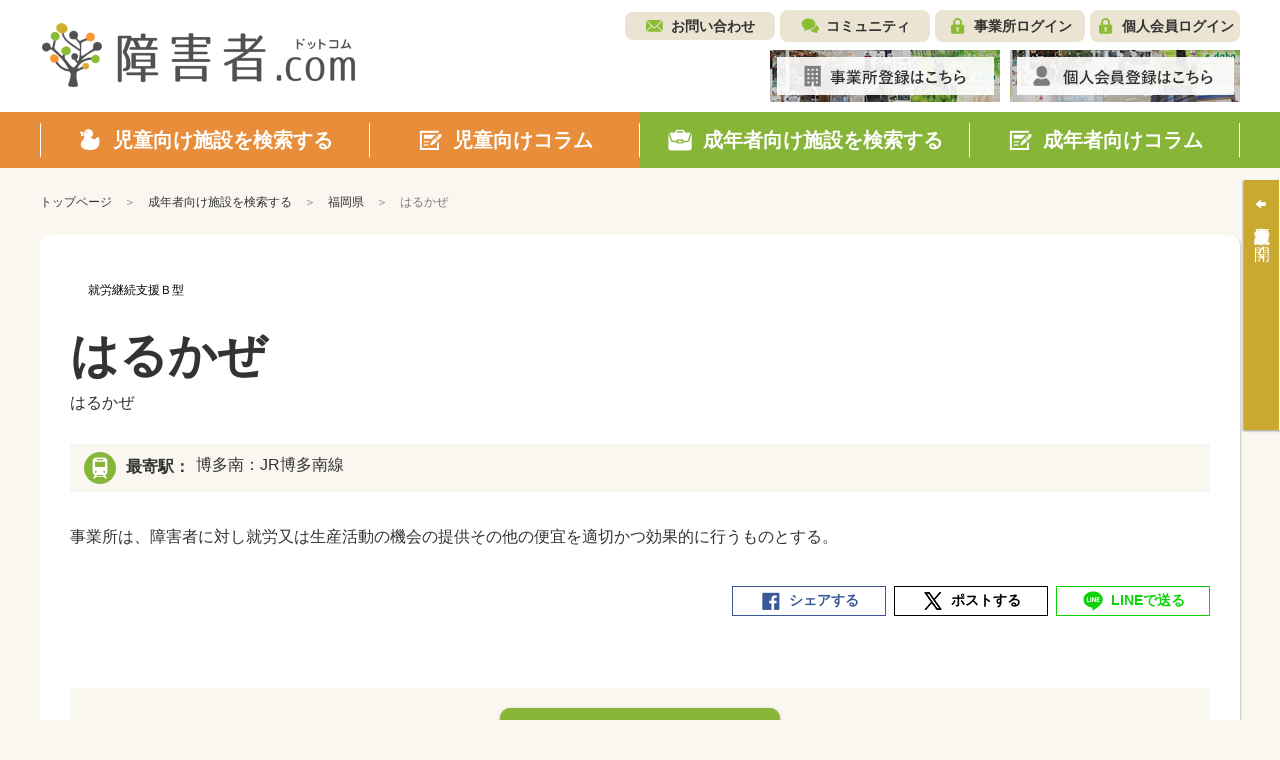

--- FILE ---
content_type: text/html; charset=UTF-8
request_url: https://shohgaisha.com/grown_up/detail?id=16353
body_size: 42476
content:
	<!doctype html>
<html lang="ja">
<head>
	<meta charset="utf-8">
	<meta name="viewport" content="width=device-width, initial-scale=1.0">
						<title>はるかぜ | 障害者ドットコム</title>
	<meta name="keywords" content="就労継続支援Ｂ型成年者向け施設">
	<meta name="description" content="事業所は、障害者に対し就労又は生産活動の機会の提供その他の便宜を適切かつ効果的に行うものとする。">
	<meta name="viewport" content="width=device-width, initial-scale=1.0, minimum-scale=1.0, maximum-scale=1.0">
	<meta http-equiv="X-UA-Compatible" content="IE=edge">
	<meta name="format-detection" content="telephone=no">

		

	<!-- SNS META -->
	<meta property="og:title" content="はるかぜ | 障害者ドットコム" />
	<meta property="og:site_name" content="障害者ドットコム" />
	<meta property="og:type" content="article" />
	<meta property="og:description" content="事業所は、障害者に対し就労又は生産活動の機会の提供その他の便宜を適切かつ効果的に行うものとする。" />
	<meta property="og:url" content="https://shohgaisha.com/grown_up/detail?id=16353" />
	<meta property="og:image" content="https://shohgaisha.com/files/parts/ogp.jpg" />
	<meta property="fb:app_id" content="981539205510601" />
	<meta name="twitter:card" content="summary" />
	<meta name="twitter:site" content="@shohgaisha_com" />
	<meta name="twitter:creator" content="@shohgaisha_com" />
	<meta name="twitter:title" content="はるかぜ | 障害者ドットコム" />
	<meta name="twitter:description" content="事業所は、障害者に対し就労又は生産活動の機会の提供その他の便宜を適切かつ効果的に行うものとする。" />
	<meta name="twitter:url" content="https://shohgaisha.com/grown_up/detail?id=16353" />
	<meta name="twitter:image" content="https://shohgaisha.com/files/parts/ogp.jpg" />

			<link rel="icon" href="/files/site/common/favicon.ico">
	
	
	<script type="text/javascript">
		var ROOTPATH = "";
	</script>

	<!-- CSS -->
	<link rel="preload" href="/assets/styles/styles.css" as="style">
	<link rel="stylesheet" href="/assets/styles/styles.css">

	<!-- JS -->
	<script src="https://ajaxzip3.github.io/ajaxzip3.js"></script>
	<script type="text/javascript" src="/assets/js/plugins/jquery.1.11.1.min.js"></script>
	<script type="text/javascript" src="/assets/js/js-plugins.min.js"></script>
	<script type="text/javascript" src="/assets/js/modules.js"></script>
	<script type="text/javascript" src="/assets/js/common.js"></script>

	<!--[if lt IE 9]>
		<script type="text/javascript" src="/assets/js/plugins/html5/html5shiv.min.js"></script>
		<script type="text/javascript" src="/assets/js/plugins/html5/html5shiv-printshiv.min.js"></script>
	<![endif]-->

	<script type="text/javascript" src="/assets/js/append.js"></script>

	
	<script type="text/javascript">
		$(function() {
			
			alert = function(message) {
				customAlert.open({ text: message });
			}

			
			confirm = function(message, ok_callback) {
				customConfirm.open({
					text: message,
					ok: function(){
						if (ok_callback) {
							ok_callback();
						}
					}
				});
			}

			
			// 「最近○○」の履歴クリアボタン押下時の処理
			$(document).on("click", ".hisotry_clear_button", function(){
				var self = this;

				customConfirm.open({
					text: '履歴をクリアしますか？',
					ok: function ok() {
						$.ajax({
							url: "/child/result/destoroy",
							type: "POST",
							cache: false,
							dataType: "json",
							type:"post",
							data: {
								mode:$(self).data("mode")
							},
							success: function(result) {
								var mode = $(self).data("mode");
								var $p = $(self).closest(".historyNav_block");

								var history_navi_message = "";
								if (mode == "historyNav_serach") {
									$(".historyNavList", $p).remove();
									history_navi_message = "検索条件が保存されていません。";

								} else if (mode == "historyNav_watch") {
									$(".historyNavList02", $p).remove();
									history_navi_message = "アクセス履歴がありません。";
								}
								$(".historyNav_headline", $p).after('<div class="historyNav_msg">' + history_navi_message + '</div>');
								$(".historyNav_buttons", $p).hide();

								customAlert.open({
									text: 'クリアしました。',
								});
							},
							error: function(xhr, ts, err){
							}
						});
					}
				});
			});

			// 個人会員ログアウトボタン押下時の処理
			$("[data-member_logout]").click(function(){
				customConfirm.open({
					text: 'ログアウトしますか？',
					ok: function ok() {
						location.href = "/member_logout";
					}
				});
			});
		});
	</script>
</head>
<body id="" class="">
	
			<script>
			(function(i,s,o,g,r,a,m){ i['GoogleAnalyticsObject']=r;i[r]=i[r]||function(){
				(i[r].q=i[r].q||[]).push(arguments)},i[r].l=1*new Date();a=s.createElement(o),
				m=s.getElementsByTagName(o)[0];a.async=1;a.src=g;m.parentNode.insertBefore(a,m)
			})(window,document,'script','//www.google-analytics.com/analytics.js','ga');
			ga('create', "UA-73627929-1", 'auto');
			ga('send', 'pageview');
		</script>
	
	
	<div class="wrapper">
		<!-- ___ HEADER ___ -->
		<div class="gHeaderWrap" id="js-gHeaderWrap">
			<div class="gHeaderWrap_fixed">
				<header class="gHeader">
					<div class="gHeaderMain">
						<div class="gHeaderMain_inner">
							<!-- gHeaderLogos -->
							<div class="gHeaderMain_unit gHeaderMain_unit-left">
								<h1 class="gHeaderLogos">
									<a href="/" class="gHeaderLogos_logo"><img src="/assets/images/global/img_logo.png" alt="障害児・発達障害者の方のためのデイサービス・学童保育施設検索サイト【障害者.com】"></a>
								</h1><!-- /.gHeaderLogos -->
							</div><!-- /.gHeaderMain_unit -->

							<!-- gHeaderAssistNav -->
							<div class="gHeaderMain_unit gHeaderMain_unit-right">
								<div class="gHeaderAssistNav gHeaderAssistNav-pc">
									<div class="gHeaderAssistNav_inner">
										<ul class="gHeaderAssistNav_list">
											<li class="gHeaderAssistNav_item gHeaderAssistNav_item-contact"><a href="/contact/form/">お問い合わせ</a></li>
											<li class="gHeaderAssistNav_item gHeaderAssistNav_item-community"><a href="/community/">コミュニティ</a></li>
																							<li class="gHeaderAssistNav_item gHeaderAssistNav_item-login"><a href="/login/" data-login="">事業所ログイン</a></li>
											
																							<li class="gHeaderAssistNav_item gHeaderAssistNav_item-memberLogin"><a href="/member_login/" data-login="">個人会員ログイン</a></li>
											
																					</ul>
									</div>
								</div><!-- /.gHeaderAssistNav -->

								<div class="gHeaderAnnounce gHeaderAnnounce-pc">
									<ul class="gHeaderAnnounce_list">
																					<li class="gHeaderAnnounce_item">
												<a href="/introduction"><img src="/assets/images/banners/img_register.jpg" alt="事業所登録はこちら"></a>
											</li>
																															<li class="gHeaderAnnounce_item">
												<a href="/member_preregist/"><img src="/assets/images/banners/img_memberRegister.jpg" alt="個人会員登録はこちら"></a>
											</li>
																			</ul>
								</div><!-- /.gHeaderAnnounce -->
							</div><!-- /.gHeaderMain_unit -->
						</div>
					</div><!-- /.gHeaderMain -->

					<!-- SPmode only -->
					<div class="gHNavBtn">
						<div class="gHNavBtn_list">
							 							<p class="gHNavBtn_item" data-gmenu-btn="menu">
								<button class="gHNavBtn_btn menuBtnTrigger"><span><i></i></span><em>メニュー</em></button>
							</p>
						</div>
					</div><!-- gHNavBtn -->
				</header><!-- /.gHeader -->
				<!-- ___ GLOBAL NAVIGATION ___ -->
				<div class="gHNavWrap" id="js-gHNavWrap">
					<nav class="gHNav" data-ghnav="">

						<div class="gHNav_close">
							<button class="gHNav_closeBtn" data-ghnav-close=""><i></i><span>CLOSE</span></button>
						</div>

						
						

						<!-- gHNavMenu -->
						<div class="gHNavMenu" data-ghnavmenu="">
							<div class="gHNavMenu_inner" data-ghnavmenu-inner="">
								<ul class="gHNavMenu_list">
									<li class="gHNavMenu_item gHNavMenu_item-child gHNavMenu_item-01" data-ghnavmenu-menu="">
										<a href="/child" data-dropdown-id="dropdownMenu-menu01">
											<span>児童向け施設を検索する</span>
										</a>
									</li>

									<li class="gHNavMenu_item gHNavMenu_item-child gHNavMenu_item-02" data-ghnavmenu-menu="">
										<a href="/column/child" data-dropdown-id="dropdownMenu-menu02">
											<span>児童向けコラム</span>
										</a>
									</li>


									<li class="gHNavMenu_item gHNavMenu_item-grownUp gHNavMenu_item-03" data-ghnavmenu-menu="">
										<a href="/grown_up/" data-dropdown-id="dropdownMenu-menu03">
											<span>成年者向け施設を検索する</span>
										</a>
									</li>

									<li class="gHNavMenu_item gHNavMenu_item-grownUp gHNavMenu_item-04" data-ghnavmenu-menu="">
										<a href="/column/grown_up" data-dropdown-id="dropdownMenu-menu04">
											<span>成年者向けコラム</span>
										</a>
									</li>
								</ul><!-- /.gHNavMenu_list -->
							</div>
						</div><!-- /.gHNavMenu -->

						<div class="gHeaderSp">
							<div class="gHeaderAssistNav gHeaderAssistNav-sp">
								<div class="gHeaderAssistNav_inner">
									<ul class="gHeaderAssistNav_list">
										<li class="gHeaderAssistNav_item gHeaderAssistNav_item-contact"><a href="/contact/form/">お問い合わせ</a></li>
										<li class="gHeaderAssistNav_item gHeaderAssistNav_item-community"><a href="/community/">コミュニティ</a></li>
																					<li class="gHeaderAssistNav_item gHeaderAssistNav_item-login"><a href="/login/" data-login="">事業所ログイン</a></li>
										
																					<li class="gHeaderAssistNav_item gHeaderAssistNav_item-memberLogin"><a href="/member_login/" data-login="">個人会員ログイン</a></li>
										
																			</ul>
								</div>
							</div><!-- /.gHeaderAssistNav -->
						</div><!-- /.gHeaderSp -->

						<div class="gHeaderSp">
							<div class="gHeaderAnnounce gHeaderAnnounce-sp">
								<ul class="gHeaderAnnounce_list">
																			<li class="gHeaderAnnounce_item">
											<a href="/introduction"><img src="/assets/images/banners/img_register.jpg" alt="事業所登録はこちら"></a>
										</li>
																												<li class="gHeaderAnnounce_item">
											<a href="/member_preregist/"><img src="/assets/images/banners/img_memberRegister.jpg" alt="個人会員登録はこちら"></a>
										</li>
																	</ul>
							</div><!-- /.gHeaderAnnounce -->
						</div><!-- /.gHeaderSp -->

					</nav><!-- /.gHNav -->
				</div><!-- /.gHNavWrap -->
			</div><!-- /.gHeaderWrap_fixed -->
		</div><!-- /.gHeaderWrap -->


<script type="text/javascript">
	$(function() {
			});
</script>

<div class="container">

	<nav class="breadCrumb">
		<ul class="breadCrumb_list">
			<li class="breadCrumb_item home"><a href="/"><span>トップページ</span></a></li>
			<li class="breadCrumb_item"><a href="/grown_up/">成年者向け施設を検索する</a></li>
			<li class="breadCrumb_item"><a href="/grown_up/result?pref=40">福岡県</a></li>
			<li class="breadCrumb_item">はるかぜ</li>
		</ul>
	</nav><!-- /.breadCrumb -->

	<div class="pageID-searchDetail pageID-grownUpSearchDetail">

		<!-- ______ mainLayout ______ -->

		<main class="mainLayout mainLayout-fullWide" data-print-wrap="">
			<!-- ______ mainLayoutArea ______ -->
			<div class="mainLayout_mainArea mainLayout_mainArea-wide" data-print-area="mainArea">


				<div class="facilityDetail facilityDetail-grownUp">
					<div class="facilityDetail_inner">
						<div class="facilityDetail_category">
																															<span class="tag" style="background-color:#ffffff;color:#000000;">就労継続支援Ｂ型</span>
													</div>
						<h3 class="facilityDetail_headLine">
							<span class="title">はるかぜ</span>
							<span class="pseudonym">はるかぜ</span>
						</h3>

						<div class="facilityDetail_block">
							
							<div class="facilityDetail_main">
																	<dl class="facilityDetail_station">
										<dt class="facilityDetail_stationTh"><span><i></i>最寄駅：</span></dt>
										<dd class="facilityDetail_stationTd">
											<div class="facilityDetail_stationArea" data-station-area="">
												<ul class="facilityDetail_stationList" data-station-target="">
																											<li>博多南：JR博多南線</li>
																									</ul>
												<p class="facilityDetail_stationMore" data-station-trigger="">
													<button class="trigger"><span class="fa fa-chevron-down"></span><i>もっと見る</i></button>
												</p>
											</div>
										</dd>
									</dl>
																<p class="facilityDetail_txt">
									事業所は、障害者に対し就労又は生産活動の機会の提供その他の便宜を適切かつ効果的に行うものとする。
								</p>

								
								
								<!-- SNS系ボタン -->
								<div class="facilityDetail_social">
									<div class="socialBar" data-snsbar="">
										<ul class="socialBar_list">
											<li class="socialBar_item socialBar_item-fb" data-snsbar-btn="fb">
												<a href="" class="is-share"><span title="Facebookシェア">シェアする</span></a>
											</li>
											<li class="socialBar_item socialBar_item-tw" data-snsbar-btn="tw">
												<a href="" class="is-share"><span title="ポストする">ポストする</span></a>
											</li>
											<li class="socialBar_item socialBar_item-line" data-snsbar-btn="line">
												<a href="" class="is-share"><span title="LINEで送る">LINEで送る</span></a>
											</li>
										</ul>
									</div><!-- /.socialBar -->
								</div>
							</div><!-- /.facilityDetail_main -->
						</div><!-- /.facilityDetail_block -->

													<div class="facilityDetail_bottom">
									<div class="facilityDetail_btns">
									
									<p class="facilityDetail_btnItem facilityDetail_btnItem-contact">
										<a href="/grown_up/contact_facility_form?id=16353" class="btn btn-shadow btn-color02"><span>お問い合わせ</span></a>
									</p>
								</div>
							</div><!-- /.facilityDetail_bottom -->
						

						<!-- ▼ ___ 施設情報 ___ ▼ -->
																																																
						
						
						
												
													
													
						
						
						
						
						
												
						
												
						<!-- 追従用タブ -->
						<!-- anchorBar -->
						<div class="anchorBarWrap">
							<nav class="anchorBar anchorBar-grownUp anchorBar-stickyBar" data-anchor="facilityStickyBar">
								<ul class="anchorBar_navs" data-anchor-navs="">
																			<li class="anchorBar_nav" data-anchor-trigger="anchor01">
											<a href="#anchor01"><span>基本情報</span></a>
										</li>
																		<li class="anchorBar_nav" data-anchor-trigger="anchor02">
										<a href="#anchor02"><span>事業所<br class="pc-hidden">情報<span class="sp-hidden"><s>・</s><br>アクセス</span></span></a>
									</li>
																											<li class="anchorBar_nav" data-anchor-trigger="anchor05">
										<a href="#anchor05"><span>運営会社<br>情報</span></a>
									</li>
								</ul>
							</nav><!-- /.anchorBar -->
						</div><!-- /.anchorBarWrap -->
						<!-- 追従用タブ END -->


						<!-- ▼ ___ 詳細情報 - 基本情報 ___ ▼ -->
						<div id="anchor01" name="anchor01" class="anchorBarPosition"></div>
													<section class="section">

								<!-- anchorBar -->
								<div class="anchorBarWrap">
									<nav class="anchorBar anchorBar-grownUp" data-anchor="">
										<ul class="anchorBar_navs" data-anchor-navs="">
											<li class="anchorBar_nav is-activeNav" data-anchor-trigger="anchor01">
												<a href="#anchor01"><span>基本情報</span></a>
											</li>
											<li class="anchorBar_nav" data-anchor-trigger="anchor02">
												<a href="#anchor02"><span>事業所<br class="pc-hidden">情報<span class="sp-hidden"><s>・</s><br>アクセス</span></span></a>
											</li>
																																	<li class="anchorBar_nav" data-anchor-trigger="anchor05">
												<a href="#anchor05"><span>運営会社<br>情報</span></a>
											</li>
										</ul>
									</nav><!-- /.anchorBar -->
								</div><!-- /.anchorBarWrap -->

								<div class="facilityInfo">
									<h2 class="headLine2 headLine2-grownUp pc-hidden">基本情報</h2>
									
																			<div class="facilityInfo_labelBlock">
											<h2 class="headLine2 headLine2-grownUp sp-hidden">立地・設備・利用</h2>
											<div class="facilityInfo_label">
																																																<div class="facilityInfo_labelUnit">
													<p class="facilityInfo_labelTitle">利用</p>
													<ul class="facilityInfo_labelList">
																																																																															<li><span class="tag02 tag02-category02">土曜日利用可</span></li>
																																																																																<li><span class="tag02 tag02-category02">日曜日利用可</span></li>
																																																																																<li><span class="tag02 tag02-category02">祝日利用可</span></li>
																																												</ul>
												</div>
																							</div><!-- /.facilityInfo_label -->
										</div><!-- /.facilityInfo_labelBlock -->
									
									
									
									
									
									
								</div><!-- /.facilityInfo -->
							</section><!-- /.section -->

						
						<!-- ▼ ___ 詳細情報 - 事業所情報・アクセス ___ ▼ -->
						<div id="anchor02" name="anchor02" class="anchorBarPosition"></div>
						<section class="section">

							<!-- anchorBar -->
							<div class="anchorBarWrap">
								<nav class="anchorBar anchorBar-grownUp" data-anchor="">
									<ul class="anchorBar_navs" data-anchor-navs="">
																					<li class="anchorBar_nav" data-anchor-trigger="anchor01">
												<a href="#anchor01"><span>基本情報</span></a>
											</li>
																				<li class="anchorBar_nav is-activeNav" data-anchor-trigger="anchor02">
											<a href="#anchor02"><span>事業所<br class="pc-hidden">情報<span class="sp-hidden"><s>・</s><br>アクセス</span></span></a>
										</li>
																														<li class="anchorBar_nav" data-anchor-trigger="anchor05">
											<a href="#anchor05"><span>運営会社<br>情報</span></a>
										</li>
									</ul>
								</nav><!-- /.anchorBar -->
							</div><!-- /.anchorBarWrap -->

							<div class="facilityInfo">
								<div class="facilityInfo_block">
									<h2 class="headLine2 headLine2-grownUp">事業所情報</h2>

									<table class="responsiveTable facilityInfo_table">
										<tbody>
											<tr>
												<th class="head">郵便番号</th>
												<td>
													816-0849
												</td>
											</tr>
											<tr>
												<th class="head">所在地</th>
												<td>
													福岡県春日市星見ヶ丘１−８ 旧館
												</td>
											</tr>
																						<tr>
												<th class="head">事業所番号</th>
												<td>
													4011600204
												</td>
											</tr>
											<tr>
												<th class="head">主な交通手段</th>
												<td>
													春日市コミュニティバス「ナギの木苑」バス停側
												</td>
											</tr>
											<tr>
												<th class="head">営業時間（平日）</th>
												<td>
																											09時00分
														&nbsp;～&nbsp;
														18時00分
																									</td>
											</tr>
											<tr>
												<th class="head">営業時間（土曜）</th>
												<td>
																											00時00分
														&nbsp;～&nbsp;
														00時00分
																									</td>
											</tr>
											<tr>
												<th class="head">営業時間（日曜）</th>
												<td>
																											00時00分
														&nbsp;～&nbsp;
														00時00分
																									</td>
											</tr>
											<tr>
												<th class="head">営業時間（祝日）</th>
												<td>
																											00時00分
														&nbsp;～&nbsp;
														00時00分
																									</td>
											</tr>
											<tr>
												<th class="head">定休日</th>
												<td>
													土曜、日曜、祭日、8月13日〜15日、12月29日〜1月3日
												</td>
											</tr>
											<tr>
												<th class="head">留意事項１</th>
												<td>
													行事によって土曜・日曜・祭日出勤有、毎月第3土曜日職員研修日
												</td>
											</tr>
											<tr>
												<th class="head">留意事項２</th>
												<td>
													9時〜18時
												</td>
											</tr>
											<tr>
												<th class="head">利用可能な時間帯（平日）</th>
												<td>
																											10時00分
														&nbsp;～&nbsp;
														16時00分
																									</td>
											</tr>
											<tr>
												<th class="head">利用可能な時間帯（土曜）</th>
												<td>
																											00時00分
														&nbsp;～&nbsp;
														00時00分
																									</td>
											</tr>
											<tr>
												<th class="head">利用可能な時間帯（日曜）</th>
												<td>
																											00時00分
														&nbsp;～&nbsp;
														00時00分
																									</td>
											</tr>
											<tr>
												<th class="head">利用可能な時間帯（祝日）</th>
												<td>
																											00時00分
														&nbsp;～&nbsp;
														00時00分
																									</td>
											</tr>
											<tr>
												<th class="head">サービス提供所要時間</th>
												<td>
													６時間以上６時間30分未満
												</td>
											</tr>
											<tr>
												<th class="head">サービス等を提供する地域</th>
												<td>
													春日市・大野城市・太宰府市・筑紫野市・那珂川市・福岡市南区・博多区
												</td>
											</tr>
											<tr>
												<th class="head">協力医療機関</th>
												<td>
													石原小児科クリニック
												</td>
											</tr>
											<tr>
												<th class="head">開設年月日</th>
												<td>
																											2014年04月01日
																									</td>
											</tr>
										</tbody>
									</table><!-- /.responsiveTable -->

																	</div><!-- /.facilityInfo_block -->

																	<div class="facilityInfo_block">
										<h2 class="headLine2 headLine2-grownUp">アクセス</h2>
										<div class="facilityInfo_gMap">
											<iframe class="facilityInfo_gMapIframe" src="https://www.google.com/maps/embed/v1/place?key=AIzaSyAsKmt-B41q6SP333_eQzEsjdyqhMGC78c&q=%E7%A6%8F%E5%B2%A1%E7%9C%8C%E6%98%A5%E6%97%A5%E5%B8%82%E6%98%9F%E8%A6%8B%E3%83%B6%E4%B8%98%EF%BC%91%E2%88%92%EF%BC%98+%E6%97%A7%E9%A4%A8" width="100%" height="100%" frameborder="0" allowfullscreen=""></iframe>
										</div>
									</div><!-- /.facilityInfo_block -->
								
							</div><!-- /.facilityInfo -->
						</section><!-- /.section -->

						<!-- ▼ ___ 詳細情報 - 在籍スタッフ・スタッフ紹介 ___ ▼ -->
						<div id="anchor03" name="anchor03" class="anchorBarPosition"></div>
						
						
						<!-- ▼ ___ 詳細情報 - 運営会社情報 ___ ▼ -->
						<div id="anchor05" name="anchor05" class="anchorBarPosition"></div>
						<section class="section">

							<!-- anchorBar -->
							<div class="anchorBarWrap">
								<nav class="anchorBar anchorBar-grownUp" data-anchor="">
									<ul class="anchorBar_navs" data-anchor-navs="">
																					<li class="anchorBar_nav" data-anchor-trigger="anchor01">
												<a href="#anchor01"><span>基本情報</span></a>
											</li>
																				<li class="anchorBar_nav" data-anchor-trigger="anchor02">
											<a href="#anchor02"><span>事業所<br class="pc-hidden">情報<span class="sp-hidden"><s>・</s><br>アクセス</span></span></a>
										</li>
																														<li class="anchorBar_nav is-activeNav" data-anchor-trigger="anchor05">
											<a href="#anchor05"><span>運営会社<br>情報</span></a>
										</li>
									</ul>
								</nav><!-- /.anchorBar -->
							</div><!-- /.anchorBarWrap -->

							<div class="facilityInfo">
								<div class="facilityInfo_block">
									<h2 class="headLine2 headLine2-grownUp">運営会社情報</h2>

									<table class="responsiveTable facilityInfo_table">
										<tbody>
											<tr>
												<th class="head">設立年月日</th>
												<td>
																											2013年03月05日
																									</td>
											</tr>
											<tr>
												<th class="head">電話番号</th>
												<td>
													092-558-1773
												</td>
											</tr>
											<tr>
												<th class="head">住所</th>
												<td>
													福岡県春日市星見ヶ丘一丁目８番地 新館
												</td>
											</tr>
											<tr>
												<th class="head">法人名</th>
												<td>
													社会福祉法人はるかぜ福祉会
												</td>
											</tr>
											<tr>
												<th class="head">法人名（ふりがな）</th>
												<td>
													しゃかいふくしほうじんはるかぜふくしかい
												</td>
											</tr>
										</tbody>
									</table><!-- /.responsiveTable -->
								</div><!-- /.facilityInfo_block -->

																	<div class="facilityInfo_block">
										<p class="facilityInfo_source"><a href="https://www.wam.go.jp/sfkohyoout/COP020100E00.do?_FORMID=COP000101&amp;corporationNumber=E4000000000582&amp;facilityNumber=4011600204&amp;bunjoNumber=000000&amp;serviceType=46&amp;serviceSubNumber=E0000140840" target="_blank" class="link">出典：障害福祉サービス等情報検索ウェブサイト</a></p>
									</div><!-- /.facilityInfo_block -->
								
							</div><!-- /.facilityInfo -->
						</section><!-- /.section -->
					</div>
				</div><!-- /.facilityDetail -->
									<!-- 付近の施設 -->
					<section class="frameSection">
													<h2 class="headLine1 headLine1-grownUp">付近の施設</h2>

							<div class="facilitySlider">
								<div class="facilitySlider_inner">
									<ul class="facilitySlider_slider" data-slcslider="facilitySlider">
																					<li class="facilitySlider_sliderItem">
												<a href="/grown_up/detail?id=16354" class="facilitySlider_sliderItemInner">
													<div class="facilitySlider_thumbs">
														<figure class="facilitySlider_figure">
															<img class="facilitySlider_img" src="/assets/images/shared/noimage.png">
														</figure>
													</div>
													<div class="facilitySlider_body" data-slcslider-body="">
														<p class="facilitySlider_title">第２はるかぜ</p>
														<p class="facilitySlider_place">福岡県春日市星見ヶ丘</p>
													</div>
													<div class="facilitySlider_bottom">
														<span class="tag" style="border-color: #86b538; color: #86b538">自立訓練（生活訓練）</span>
													</div>
												</a>
											</li>
																					<li class="facilitySlider_sliderItem">
												<a href="/grown_up/detail?id=28498" class="facilitySlider_sliderItemInner">
													<div class="facilitySlider_thumbs">
														<figure class="facilitySlider_figure">
															<img class="facilitySlider_img" src="/assets/images/shared/noimage.png">
														</figure>
													</div>
													<div class="facilitySlider_body" data-slcslider-body="">
														<p class="facilitySlider_title">ドリームひこうせん</p>
														<p class="facilitySlider_place">福岡県春日市星見ヶ丘</p>
													</div>
													<div class="facilitySlider_bottom">
														<span class="tag" style="border-color: #86b538; color: #86b538">共同生活援助</span>
													</div>
												</a>
											</li>
																					<li class="facilitySlider_sliderItem">
												<a href="/grown_up/detail?id=40684" class="facilitySlider_sliderItemInner">
													<div class="facilitySlider_thumbs">
														<figure class="facilitySlider_figure">
															<img class="facilitySlider_img" src="/files_thumbnail/4a304cd11b25d953f4514a1fdb3ce3da2af81aaa_%E3%82%AD%E3%83%A3%E3%83%97%E3%83%81%E3%83%A3_600_400.JPG">
														</figure>
													</div>
													<div class="facilitySlider_body" data-slcslider-body="">
														<p class="facilitySlider_title">相談支援事業所　WILL LIFE</p>
														<p class="facilitySlider_place">福岡県春日市春日</p>
													</div>
													<div class="facilitySlider_bottom">
														<span class="tag" style="border-color: #86b538; color: #86b538">計画相談支援</span>
													</div>
												</a>
											</li>
																					<li class="facilitySlider_sliderItem">
												<a href="/grown_up/detail?id=16350" class="facilitySlider_sliderItemInner">
													<div class="facilitySlider_thumbs">
														<figure class="facilitySlider_figure">
															<img class="facilitySlider_img" src="/assets/images/shared/noimage.png">
														</figure>
													</div>
													<div class="facilitySlider_body" data-slcslider-body="">
														<p class="facilitySlider_title">ニイホーム　ＮＥＯ　ＰＬＡＣＥ</p>
														<p class="facilitySlider_place">福岡県春日市昇町</p>
													</div>
													<div class="facilitySlider_bottom">
														<span class="tag" style="border-color: #86b538; color: #86b538">就労継続支援Ｂ型</span>
													</div>
												</a>
											</li>
																					<li class="facilitySlider_sliderItem">
												<a href="/grown_up/detail?id=40686" class="facilitySlider_sliderItemInner">
													<div class="facilitySlider_thumbs">
														<figure class="facilitySlider_figure">
															<img class="facilitySlider_img" src="/assets/images/shared/noimage.png">
														</figure>
													</div>
													<div class="facilitySlider_body" data-slcslider-body="">
														<p class="facilitySlider_title">ドリームひこうせん</p>
														<p class="facilitySlider_place">福岡県春日市昇町</p>
													</div>
													<div class="facilitySlider_bottom">
														<span class="tag" style="border-color: #86b538; color: #86b538">計画相談支援</span>
													</div>
												</a>
											</li>
																					<li class="facilitySlider_sliderItem">
												<a href="/grown_up/detail?id=16347" class="facilitySlider_sliderItemInner">
													<div class="facilitySlider_thumbs">
														<figure class="facilitySlider_figure">
															<img class="facilitySlider_img" src="/assets/images/shared/noimage.png">
														</figure>
													</div>
													<div class="facilitySlider_body" data-slcslider-body="">
														<p class="facilitySlider_title">大野城市障がい者支援センター</p>
														<p class="facilitySlider_place">福岡県大野城市上大利</p>
													</div>
													<div class="facilitySlider_bottom">
														<span class="tag" style="border-color: #86b538; color: #86b538">就労継続支援Ｂ型</span>
													</div>
												</a>
											</li>
																					<li class="facilitySlider_sliderItem">
												<a href="/grown_up/detail?id=40681" class="facilitySlider_sliderItemInner">
													<div class="facilitySlider_thumbs">
														<figure class="facilitySlider_figure">
															<img class="facilitySlider_img" src="/assets/images/shared/noimage.png">
														</figure>
													</div>
													<div class="facilitySlider_body" data-slcslider-body="">
														<p class="facilitySlider_title">大野城市障がい者支援センター</p>
														<p class="facilitySlider_place">福岡県大野城市上大利</p>
													</div>
													<div class="facilitySlider_bottom">
														<span class="tag" style="border-color: #86b538; color: #86b538">計画相談支援</span>
													</div>
												</a>
											</li>
																					<li class="facilitySlider_sliderItem">
												<a href="/grown_up/detail?id=40506" class="facilitySlider_sliderItemInner">
													<div class="facilitySlider_thumbs">
														<figure class="facilitySlider_figure">
															<img class="facilitySlider_img" src="/assets/images/shared/noimage.png">
														</figure>
													</div>
													<div class="facilitySlider_body" data-slcslider-body="">
														<p class="facilitySlider_title">かめのこんさる</p>
														<p class="facilitySlider_place">福岡県那珂川市五郎丸</p>
													</div>
													<div class="facilitySlider_bottom">
														<span class="tag" style="border-color: #86b538; color: #86b538">計画相談支援</span>
													</div>
												</a>
											</li>
																					<li class="facilitySlider_sliderItem">
												<a href="/grown_up/detail?id=40504" class="facilitySlider_sliderItemInner">
													<div class="facilitySlider_thumbs">
														<figure class="facilitySlider_figure">
															<img class="facilitySlider_img" src="/assets/images/shared/noimage.png">
														</figure>
													</div>
													<div class="facilitySlider_body" data-slcslider-body="">
														<p class="facilitySlider_title">相談センター　あ夢</p>
														<p class="facilitySlider_place">福岡県那珂川市王塚台</p>
													</div>
													<div class="facilitySlider_bottom">
														<span class="tag" style="border-color: #86b538; color: #86b538">計画相談支援</span>
													</div>
												</a>
											</li>
																					<li class="facilitySlider_sliderItem">
												<a href="/grown_up/detail?id=16076" class="facilitySlider_sliderItemInner">
													<div class="facilitySlider_thumbs">
														<figure class="facilitySlider_figure">
															<img class="facilitySlider_img" src="/assets/images/shared/noimage.png">
														</figure>
													</div>
													<div class="facilitySlider_body" data-slcslider-body="">
														<p class="facilitySlider_title">ささえあいの博多南</p>
														<p class="facilitySlider_place">福岡県那珂川市中原</p>
													</div>
													<div class="facilitySlider_bottom">
														<span class="tag" style="border-color: #86b538; color: #86b538">就労継続支援Ａ型</span>
													</div>
												</a>
											</li>
																			</ul>
								</div>
							</div><!-- /.facilitySlider -->
						
													<div class="facilityDetail facilityDetail-frameSection">
									<div class="facilityDetail_inner">
											<div class="facilityDetail_bottom facilityDetail_bottom-bottom02">
													<div class="facilityDetail_btns">
														
														<p class="facilityDetail_btnItem facilityDetail_btnItem-contact">
															<a href="/grown_up/contact_facility_form?id=16353" class="btn btn-shadow btn-color02"><span>お問い合わせ</span></a>
														</p>
													</div>
											</div><!-- /.facilityDetail_bottom -->
									</div>
							</div>
						
											</section><!-- /.frameSection -->
							</div><!-- /.mainLayout_mainArea -->

		</main><!-- /.mainLayout -->

	</div><!-- /.pageID -->

</div><!-- /.container -->


								<!-- ___ historyNav ___ -->
				<div class="historyNav" data-historynav="">
				<div class="historyNav_inner">
					<div class="historyNav_trigger" data-historynav-trigger="close"><span><i>施設検索履歴を開く</i></span></div>
					<div class="historyNav_menu" data-historynav-menu="">
						<div id="historyNav_menuInner_ajax" class="historyNav_menuInner">
							 <form action="" method="">
	<div class="historyNav_block historyNav_block-search">
		<h3 class="historyNav_headline">最近検索した条件</h3>
		
		
																				<div class="historyNav_msg">検索条件が保存されていません。</div>
		
		<div class="historyNav_buttons" style="display: none;">
			<button type="button" class="historyNav_button hisotry_clear_button" data-mode="historyNav_serach"><span>履歴をクリア</span></button>
		</div>
	</div>

	<div class="historyNav_block historyNav_block-watch">
		<h3 class="historyNav_headline">最近見た施設</h3>
					<div class="historyNav_msg">閲覧履歴がありません。</div>
		
		<div class="historyNav_buttons" style="display: none;">
			<button type="button" class="historyNav_button hisotry_clear_button" data-mode="historyNav_watch"><span>履歴をクリア</span></button>
		</div>
	</div>
</form><!-- /form -->
						</div>
					</div><!-- /.historyNav_menu -->
				</div>
			</div><!-- /.historyNav -->
						<!-- ___ FOOTER ___ -->
			<footer class="gFooter" id="js-gFooter">
				<div class="gFooter_inner">

					<!-- gFooterGuide -->
					<nav class="gFooterGuide" data-gfguide="">
						<div class="gFooterGuide_inner">

							<div class="gFooterGuide_block">
								<p class="gFooterGuide_th"><a href="/child/">児童向け施設検索</a></p>
								<p class="gFooterGuide_th"><a href="/grown_up/">成年者向け施設検索</a></p>
							</div><!-- /.gFooterGuide_block -->


							<div class="gFooterGuide_block">
								<p class="gFooterGuide_th"><a href="/column/child">児童向けコラム</a></p>
								<p class="gFooterGuide_th"><a href="/column/grown_up">成年者向けコラム</a></p>
								<!-- <p class="gFooterGuide_th"><a href="/column/child_result?category_1=12">児童向け連載コラム</a></p> -->
								<p class="gFooterGuide_th"><a href="/column/grown_up_result?category_1=12">成年者向け連載コラム</a></p>
								<p class="gFooterGuide_th"><a href="/blog/child/">児童向け施設ブログ</a></p>
								<p class="gFooterGuide_th"><a href="/blog/grown_up/">成年者向け施設ブログ</a></p>
								<p class="gFooterGuide_th"><a href="/community/">コミュニティ</a></p>
							</div><!-- /.gFooterGuide_block -->


							<div class="gFooterGuide_block">
								<p class="gFooterGuide_th"><a href="/faq">Q&A</a></p>
								<p class="gFooterGuide_th"><a href="/news/">お知らせ</a></p>
								<p class="gFooterGuide_th"><a href="/company">運営会社</a></p>
								<!-- <p class="gFooterGuide_th"><a href="/contact/form">お問い合わせ</a></p> -->
								<!-- <p class="gFooterGuide_th"><a href="/sitemap/">サイトマップ</a></p> -->
								<p class="gFooterGuide_th"><a href="/privacy">プライバシーポリシー</a></p>
								<p class="gFooterGuide_th"><a href="/terms">利用規約</a></p>
							</div><!-- /.gFooterGuide_block -->


							<div class="gFooterGuide_block gFooterGuide_block-banners">
								<ul class="gFooterGuide_bnrList">
																			<li class="gFooterGuide_bnrItem">
											<a href="/introduction"><img src="/assets/images/banners/img_register.jpg" alt="事業所登録はこちら"></a>
										</li>
																												<li class="gFooterGuide_bnrItem">
											<a href="/member_preregist/"><img src="/assets/images/banners/img_memberRegister.jpg" alt="個人会員登録はこちら"></a>
										</li>
																		<li class="gFooterGuide_bnrItem">
										<a href="/agency/"><img src="/assets/images/banners/img_entry.jpg" alt="代理店のお申込みはこちら"></a>
									</li>
								</ul>
							</div><!-- /.gFooterGuide_block -->
						</div>
					</nav><!-- /.gFooterGuide -->

										
					<!-- gFooterCopys -->
					<div class="gFooterCopys">
						<p class="gFooterCopys_txt">&copy;
							<script>
								document.write(new Date().getFullYear());
							</script>
							障害者ドットコム</p>
					</div><!-- /.gFooterCopys -->

				</div>
			</footer><!-- /.gFooter -->

			<div id="js-pageTop" class="pageTop">
				<p class="pageTop_btn"><a href="#top"><span>TOP</span></a></p>
			</div><!-- /.pageTop -->



		</div><!-- /.wrapper -->
		<script>
			$(function () {
				objectFitImages();
			});
		</script>
		<a href="javascript: void(0);" class="gHNavOverlay" data-ghnav-overlay=""></a>

		<div class="loader" data-loader="">
			<p><span><em></em><i>しばらくお待ちください</i></span></p>
		</div><!-- /.loader -->
	</body>
</html>

